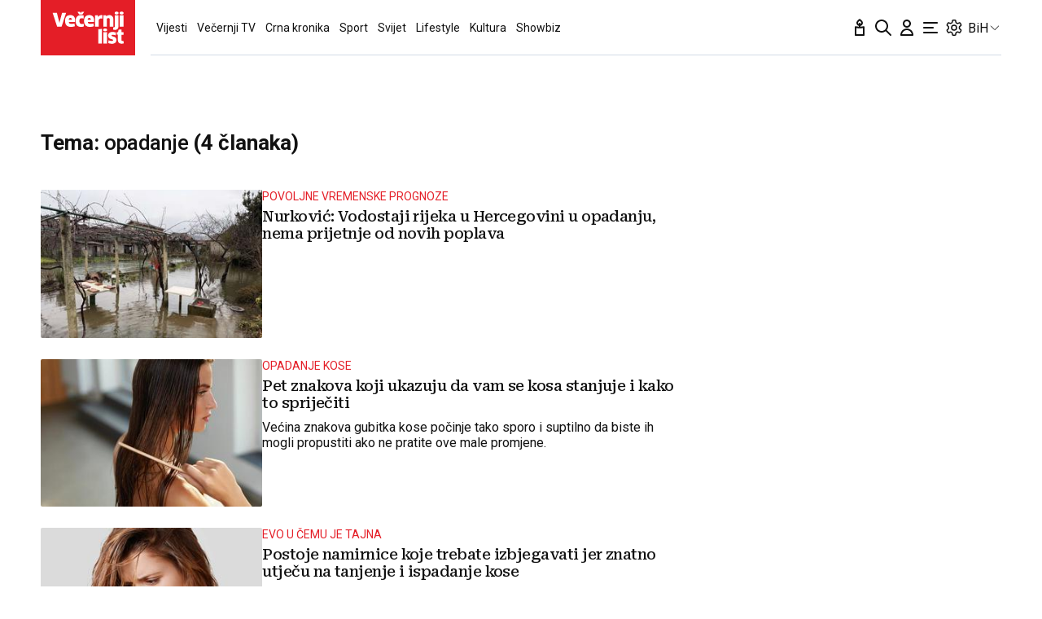

--- FILE ---
content_type: image/svg+xml
request_url: https://www.vecernji.ba/static/vlredesign/img/icons/instagram.svg
body_size: 358
content:
<svg height="24" viewBox="0 0 24 24" width="24" xmlns="http://www.w3.org/2000/svg"><g fill="#959baf" fill-rule="nonzero"><path d="m15.2335 4h-6.46701c-2.62826 0-4.76649 2.13823-4.76649 4.76649v6.46701c0 2.6283 2.13823 4.7665 4.76649 4.7665h6.46701c2.6283 0 4.7665-2.1382 4.7665-4.7665v-6.46701c0-2.62826-2.1383-4.76649-4.7665-4.76649zm3.1569 11.2335c0 1.7435-1.4134 3.1569-3.1569 3.1569h-6.46701c-1.74349 0-3.15689-1.4134-3.15689-3.1569v-6.46701c0-1.74352 1.4134-3.15689 3.15689-3.15689h6.46701c1.7435 0 3.1569 1.41337 3.1569 3.15689z"/><path d="m12.00145 7.86133c-2.28179 0-4.13817 1.85638-4.13817 4.13814 0 2.28173 1.85638 4.13813 4.13817 4.13813 2.28175 0 4.13815-1.8563 4.13815-4.13813 0-2.28179-1.8564-4.13814-4.13815-4.13814zm0 6.66677c-1.3965 0-2.52857-1.1321-2.52857-2.5286s1.1321-2.52857 2.52857-2.52857c1.3965 0 2.52855 1.13207 2.52855 2.52857 0 1.39647-1.13208 2.5286-2.52855 2.5286z"/><path d="m16.1478 8.88357c.5477 0 .9916-.44395.9916-.99159s-.4439-.99159-.9916-.99159c-.5476 0-.9916.44395-.9916.99159s.444.99159.9916.99159z"/></g></svg>